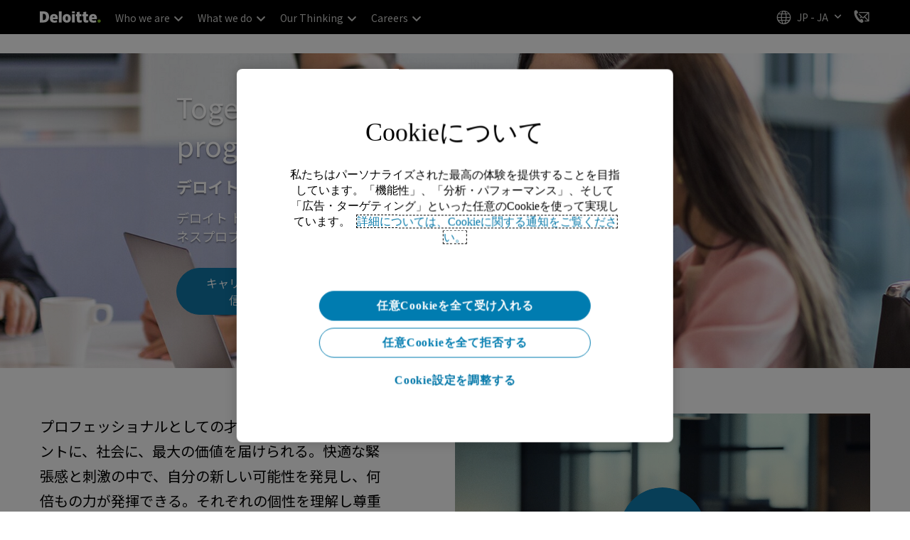

--- FILE ---
content_type: text/css;charset=utf-8
request_url: https://www.deloitte.com/etc.clientlibs/modern/clientlibs/clientlib-components/multimedia-promo.lc-3f52a2096ad0751889f9ba7a7b12885f-lc.min.css
body_size: 3417
content:
.cmp-multimedia-promo{padding:0 14px;overflow:hidden}.cmp-multimedia-promo__container-video{overflow:hidden}.cmp-multimedia-promo__container-video[data-toggle=modal] .cmp-video__player.video-js{height:auto}.cmp-multimedia-promo__container-video .cmp-video__player{font-size:14px;background-color:#fff}.cmp-multimedia-promo__container-video .cmp-video__player .vjs-big-play-button{top:50%;left:50%;margin-left:-1em;margin-top:-1em;width:2em;height:2em;line-height:2em;border:none;border-radius:50%;font-size:3.5em;background-color:#00000080;color:#fff;position:absolute;padding:0;cursor:pointer;opacity:1;transition:border-color .4s,outline .4s,background-color .4s}.cmp-multimedia-promo__container-video .cmp-video__player .vjs-big-play-button:before{display:none}.cmp-multimedia-promo__container-video .cmp-video__player .vjs-big-play-button .vjs-icon-placeholder:before{position:absolute;top:0;width:100%;height:100%;left:5px}.cmp-multimedia-promo__container-video .cmp-video__player.video-js{display:block;box-sizing:border-box;color:#fff;position:relative;padding:0;font-size:10px}.cmp-multimedia-promo__container-video .cmp-video__player.video-js .button{background:0 0;border:none;color:inherit;display:inline-block;font-size:inherit;line-height:inherit;text-transform:none;text-decoration:none;transition:none;-webkit-appearance:none;-moz-appearance:none;appearance:none}.cmp-multimedia-promo__container-video .cmp-video__container-video{margin:0 0 20px}.cmp-multimedia-promo__container-video .cmp-video__player .vjs-big-play-button{background-color:#007cb0!important}.cmp-multimedia-promo__container-video .cmp-video__player .vjs-big-play-button .vjs-icon-placeholder{font-size:1em}.cmp-multimedia-promo__container-text .cmp-title{font-size:.834em}.cmp-multimedia-promo__container-text .cmp-text{margin-bottom:4px!important;padding:0}.cmp-multimedia-promo__container-text .cmp-text p{line-height:20px!important}.cmp-multimedia-promo__link a{color:#000;cursor:pointer}.cmp-multimedia-promo__link a:hover{color:#000000b3}.cmp-multimedia-promo-modal-title{display:none}.cmp-multimedia-promo [class^=dynamicmedia] .vjs-subs-caps-button,.cmp-multimedia-promo [class*=" dynamicmedia"] .vjs-subs-caps-button{display:none!important}:focus span:is(.cmp-multimedia-promo__container-video .video-js span){outline:none}.cmp-multimedia-promo.cmp-multimedia-promo--podcast .cmp-multimedia-promo__content .title-v2{font-size:1.25em;font-weight:var(--font-weight-bold);line-height:32px}.cmp-multimedia-promo.cmp-multimedia-promo--podcast .cmp-multimedia-promo__content .subtitle-v2{font-size:1.125em}.cmp-multimedia-promo.cmp-multimedia-promo--podcast .cmp-multimedia-promo__content .cmp-text__regular{font-size:1em;margin-top:0;margin-bottom:4px}.cmp-multimedia-promo.cmp-multimedia-promo--podcast .cmp-multimedia-promo__content .cmp-multimedia-promo__publish-date{font-size:1em}.cmp-multimedia-promo.cmp-multimedia-promo--podcast .cmp-multimedia-promo__content .cmp-multimedia-promo__link{line-height:24px;font-size:1em;font-weight:700;margin-top:4px}.cmp-multimedia-promo.cmp-multimedia-promo--podcast .cmp-multimedia-promo__content .cmp-multimedia-promo__link a{color:#000}.cmp-multimedia-promo.cmp-multimedia-promo--podcast .cmp-multimedia-promo__player{margin-top:20px}.cmp-multimedia-promo.cmp-multimedia-promo--podcast .cmp-multimedia-promo__player .video-js{width:100%;height:60px;background-color:transparent;overflow:hidden}.cmp-multimedia-promo.cmp-multimedia-promo--podcast .cmp-multimedia-promo__player .video-js .vjs-big-play-button,.cmp-multimedia-promo.cmp-multimedia-promo--podcast .cmp-multimedia-promo__player .video-js .vjs-big-play-state,.cmp-multimedia-promo.cmp-multimedia-promo--podcast .cmp-multimedia-promo__player .video-js .vjs-control-bar{color:#000;background-color:#e7e9e8;height:60px;border-radius:8px;padding-top:4px}.cmp-multimedia-promo.cmp-multimedia-promo--podcast .cmp-multimedia-promo__player .video-js .vjs-current-time,.cmp-multimedia-promo.cmp-multimedia-promo--podcast .cmp-multimedia-promo__player .video-js .vjs-no-flex .vjs-current-time,.cmp-multimedia-promo.cmp-multimedia-promo--podcast .cmp-multimedia-promo__player .video-js .vjs-time-divider,.cmp-multimedia-promo.cmp-multimedia-promo--podcast .cmp-multimedia-promo__player .video-js .vjs-duration,.cmp-multimedia-promo.cmp-multimedia-promo--podcast .cmp-multimedia-promo__player .video-js .vjs-no-flex .vjs-duration{display:block}.cmp-multimedia-promo.cmp-multimedia-promo--podcast .cmp-multimedia-promo__player .video-js .vjs-volume-panel{order:1}.cmp-multimedia-promo.cmp-multimedia-promo--podcast .cmp-multimedia-promo__player .video-js .vjs-picture-in-picture-control,.cmp-multimedia-promo.cmp-multimedia-promo--podcast .cmp-multimedia-promo__player .video-js .vjs-remaining-time,.cmp-multimedia-promo.cmp-multimedia-promo--podcast .cmp-multimedia-promo__player .video-js .vjs-progress-control .vjs-mouse-display,.cmp-multimedia-promo.cmp-multimedia-promo--podcast .cmp-multimedia-promo__player .video-js .vjs-play-progress .vjs-time-tooltip,.cmp-multimedia-promo.cmp-multimedia-promo--podcast .cmp-multimedia-promo__player .video-js .vjs-loading-spinner,.cmp-multimedia-promo.cmp-multimedia-promo--podcast .cmp-multimedia-promo__player .video-js .vjs-text-track-display,.cmp-multimedia-promo.cmp-multimedia-promo--podcast .cmp-multimedia-promo__player .video-js .vjs-dock-text,.cmp-multimedia-promo.cmp-multimedia-promo--podcast .cmp-multimedia-promo__player .video-js .vjs-dock-shelf,.cmp-multimedia-promo.cmp-multimedia-promo--podcast .cmp-multimedia-promo__player .video-js .vjs-big-play-button,.cmp-multimedia-promo.cmp-multimedia-promo--podcast .cmp-multimedia-promo__player .video-js .vjs-poster{display:none}.cmp-multimedia-promo.cmp-multimedia-promo--podcast .cmp-multimedia-promo__player .video-js .vjs-current-time,.cmp-multimedia-promo.cmp-multimedia-promo--podcast .cmp-multimedia-promo__player .video-js .vjs-time-divider,.cmp-multimedia-promo.cmp-multimedia-promo--podcast .cmp-multimedia-promo__player .video-js .vjs-duration{position:absolute;height:auto;top:25px}.cmp-multimedia-promo.cmp-multimedia-promo--podcast .cmp-multimedia-promo__player .video-js .vjs-current-time{left:50px}.cmp-multimedia-promo.cmp-multimedia-promo--podcast .cmp-multimedia-promo__player .video-js .vjs-time-divider{left:82px}.cmp-multimedia-promo.cmp-multimedia-promo--podcast .cmp-multimedia-promo__player .video-js .vjs-duration{left:90px}.cmp-multimedia-promo.cmp-multimedia-promo--podcast .cmp-multimedia-promo__player .video-js .vjs-progress-control{align-items:flex-start;margin-top:16px;height:auto}.cmp-multimedia-promo.cmp-multimedia-promo--podcast .cmp-multimedia-promo__player .video-js .vjs-play-progress:before{content:""}.cmp-multimedia-promo.cmp-multimedia-promo--podcast .cmp-multimedia-promo__player .video-js .vjs-play-progress .vjs-slider-bar{background-color:#86bc25}.cmp-multimedia-promo.cmp-multimedia-promo--podcast .cmp-multimedia-promo__player .video-js .vjs-progress-holder.vjs-slider.vjs-slider-horizontal{background:#a7a8aa}.cmp-multimedia-promo.cmp-multimedia-promo--podcast .cmp-multimedia-promo__player .video-js .vjs-load-progress,.cmp-multimedia-promo.cmp-multimedia-promo--podcast .cmp-multimedia-promo__player .video-js .vjs-load-progress div{background:none}.cmp-multimedia-promo.cmp-multimedia-promo--podcast .cmp-multimedia-promo__player .video-js .vjs-control-bar:before{display:block;width:98px;height:40px;margin:4px 0 4px 12px;content:" ";background:url(../../../../content/dam/shared/icons/misc/multimedia-podcast.svg) no-repeat}.cmp-multimedia-promo.cmp-multimedia-promo--podcast .cmp-multimedia-promo__player .video-js .vjs-duration.vjs-time-control.vjs-control,.cmp-multimedia-promo.cmp-multimedia-promo--podcast .cmp-multimedia-promo__player .video-js .vjs-time-control.vjs-time-divider,.cmp-multimedia-promo.cmp-multimedia-promo--podcast .cmp-multimedia-promo__player .video-js .vjs-current-time.vjs-time-control.vjs-control{font-size:1em;line-height:36px;color:#75787b;font-weight:700}.cmp-multimedia-promo.cmp-multimedia-promo--podcast .cmp-multimedia-promo__player .video-js .vjs-duration.vjs-time-control.vjs-control{left:205px}.cmp-multimedia-promo.cmp-multimedia-promo--podcast .cmp-multimedia-promo__player .video-js .vjs-time-control.vjs-time-divider{left:196px}.cmp-multimedia-promo.cmp-multimedia-promo--podcast .cmp-multimedia-promo__player .video-js .vjs-current-time.vjs-time-control.vjs-control{left:166px}.cmp-multimedia-promo.cmp-multimedia-promo--podcast .cmp-multimedia-promo__player .video-js .vjs-tech{display:none}.cmp-multimedia-promo.cmp-multimedia-promo--podcast .cmp-multimedia-promo__player .video-js.vjs-has-started.vjs-user-inactive.vjs-playing .vjs-control-bar{visibility:visible;opacity:1}.cmp-multimedia-promo-v3 :focus .title-v2 h1,.cmp-multimedia-promo-v3 :focus .title-v2 h2,.cmp-multimedia-promo-v3 :focus .title-v2 h3,.cmp-multimedia-promo-v3 :focus .title-v2 h4,.cmp-multimedia-promo-v3 :focus .title-v2 h5,.cmp-multimedia-promo-v3 :focus .title-v2 h6{outline:.5px dotted #75787b!important}.cmp-multimedia-promo-v3 .cmp-co-branding{margin-bottom:16px}.cmp-multimedia-promo-v3 a .cmp-multimedia-promo__container-text .cmp-title{color:#000}.cmp-multimedia-promo-v3 .cmp-multimedia-promo__container-video{padding-top:0!important}.cmp-multimedia-promo-v3 .cmp-multimedia-promo__container-video .vjs-big-play-button{width:auto;height:auto;transform:translate(-50%,-50%);margin-left:0;margin-top:0}.cmp-multimedia-promo-v3 .cmp-multimedia-promo__container-video .vjs-big-play-button:hover:after{background-image:url(../../../../etc.clientlibs/modern/clientlibs/clientlib-site/resources/images/brightcove_play--hover.svg)}.cmp-multimedia-promo-v3 .cmp-multimedia-promo__container-video .vjs-big-play-button:before{content:none}.cmp-multimedia-promo-v3 .cmp-multimedia-promo__container-video .vjs-big-play-button:after{content:"";width:100%;height:100%;border:0;top:0;left:0;background-image:url(../../../../etc.clientlibs/modern/clientlibs/clientlib-site/resources/images/brightcove_play.svg);background-size:contain;display:block;position:static;background-repeat:no-repeat}.cmp-multimedia-promo-v3 .cmp-multimedia-promo__container-video .vjs-big-play-button .vjs-icon-placeholder{display:none}.cmp-multimedia-promo-v3 .cmp-multimedia-promo__container-video .vjs-big-play-button .vjs-icon-placeholder:before{content:none}.cmp-multimedia-promo-v3 .cmp-multimedia-promo__container-video .vjs-play-progress:before,.cmp-multimedia-promo-v3 .cmp-multimedia-promo__container-video .vjs-slider-horizontal .vjs-volume-level:before{top:0!important}.cmp-multimedia-promo-v3--video-inline .cmp-multimedia-promo__container-video{aspect-ratio:16 / 9;width:100%;height:auto}.cmp-multimedia-promo-v3 .cookie-fallback-inline{overflow:visible!important}@media screen and (max-width:767px){.cmp-multimedia-promo-v3 .cookie-fallback-inline{overflow:auto!important}}.cmp-multimedia-promo-v3 .cookie-fallback-inline .cmp-image__image{height:10vh!important}.cmp-multimedia-promo-v3 .cmp-title .dot-ellipsis{display:-webkit-box}.cmp-multimedia-promo .modal-body .cmp-multimedia-promo__container-video .vjs-big-play-button{width:2em!important;height:2em!important}.cmp-multimedia-promo .modal-body .cmp-multimedia-promo__container-video .vjs-big-play-button .vjs-icon-placeholder{display:block!important}.modal-body .cmp-multimedia-promo__container-video .vjs-poster img{max-width:100%}.cmp-multimedia-promo.cmp-multimedia-promo--podcast-featured-libsyn{padding:16px}.cmp-multimedia-promo.cmp-multimedia-promo--podcast-featured-libsyn .cmp-multimedia-promo__type span{font-size:.875em;color:#fff;background:#000;padding:3px 10px;display:inline-block}.cmp-multimedia-promo.cmp-multimedia-promo--podcast-featured-libsyn .cmp-multimedia-promo__container{padding:0}.cmp-multimedia-promo.cmp-multimedia-promo--podcast-featured-libsyn .cmp-multimedia-promo__content{max-width:100%}.cmp-multimedia-promo.cmp-multimedia-promo--podcast-featured-libsyn .cmp-multimedia-promo__content-text .cmp-title{font-weight:400;line-height:1.375;margin-bottom:0}.cmp-multimedia-promo.cmp-multimedia-promo--podcast-featured-libsyn .cmp-multimedia-promo__content-text .cmp-title.dot-ellipsis{display:-webkit-box;-webkit-line-clamp:3;-webkit-box-orient:vertical;overflow:hidden}@media screen and (max-width:767px){.cmp-multimedia-promo.cmp-multimedia-promo--podcast-featured-libsyn .cmp-multimedia-promo__content-text .cmp-title{font-size:1.125em}}.cmp-multimedia-promo.cmp-multimedia-promo--podcast-featured-libsyn .cmp-multimedia-promo__content-text .cmp-text{color:#63666a;font-size:.875em;line-height:1.3571em}.cmp-multimedia-promo.cmp-multimedia-promo--podcast-featured-libsyn .cmp-multimedia-promo__content-text .cmp-text.dot-ellipsis{display:-webkit-box;-webkit-line-clamp:3;-webkit-box-orient:vertical;overflow:hidden}.cmp-multimedia-promo.cmp-multimedia-promo--podcast-featured-libsyn .cmp-multimedia-promo__content-type__watch-time{display:flex;align-items:center;font-size:.875em;color:#53565a}.cmp-multimedia-promo.cmp-multimedia-promo--podcast-featured-libsyn .cmp-multimedia-promo__content-type{color:#000;font-weight:var(--font-weight-bold)}.cmp-multimedia-promo.cmp-multimedia-promo--podcast-featured-libsyn .cmp-multimedia-promo-divider{height:12px;margin:0 8px;border-left:1px solid}.cmp-multimedia-promo.cmp-multimedia-promo--podcast-featured-libsyn .cmp-multimedia-promo__image{margin-top:16px}.cmp-multimedia-promo.cmp-multimedia-promo--podcast-featured-libsyn .cmp-multimedia-promo__image .cmp-image{max-width:100%;height:auto}.cmp-multimedia-promo.cmp-multimedia-promo--podcast-featured-libsyn .cmp-multimedia-promo__image img{width:100%;border-radius:8px}.cmp-multimedia-promo.cmp-multimedia-promo--podcast-featured-libsyn img{max-width:100%;height:auto}.cmp-multimedia-promo.cmp-multimedia-promo--podcast-featured-libsyn:has(.cmp-multimedia-promo__content-type__watch-time) .cmp-multimedia-promo__content-text .cmp-title{color:#63666a}.cmp-multimedia-promo.cmp-multimedia-promo--podcast-featured-libsyn:has(.cmp-multimedia-promo__content-type__watch-time) .cmp-multimedia-promo__content-text .cmp-text{color:#63666a;font-size:.875em;line-height:1.3571em;margin:16px 0 32px!important}.cmp-multimedia-promo.cmp-multimedia-promo--podcast-featured-libsyn:has(.cmp-multimedia-promo__content-type__watch-time) .cmp-multimedia-promo__image{margin-top:16px}.cmp-multimedia-promo.cmp-multimedia-promo--podcast-featured-libsyn:has(.cmp-multimedia-promo__content-type__watch-time) .cmp-multimedia-promo__libsyn-player{margin-top:16px}.cmp-multimedia-promo.cmp-multimedia-promo--podcast-featured-libsyn a:hover .cmp-multimedia-promo__content-text .cmp-title{text-decoration:underline}.cmp-multimedia-promo.cmp-multimedia-promo--podcast-featured-libsyn a[target=_blank]{position:relative}.cmp-multimedia-promo.cmp-multimedia-promo--podcast-featured-libsyn a[target=_blank]:before{content:"\f08e";font-family:Dcom-EDE!important;font-style:normal!important;font-weight:400!important;font-variant:normal!important;font-size:1em;color:#000;position:absolute;top:0;right:0}.cmp-multimedia-promo .screen-ready{border:0;clip:rect(0 0 0 0);height:1px;overflow:hidden;padding:0;position:absolute;width:1px}.cmp-multimedia-promo__libsyn-player{display:flex;align-items:center;gap:16px}.cmp-multimedia-promo__libsyn-player__play-btn{display:flex;background-repeat:no-repeat;background-image:url(../../../../etc.clientlibs/modern/clientlibs/clientlib-site/resources/icons/play-button.svg)!important;background-color:transparent!important;width:48px;aspect-ratio:1;border:0;background-size:48px!important;cursor:pointer}.cmp-multimedia-promo__libsyn-player__play-btn:hover{opacity:.8;background-color:transparent!important}.paused .cmp-multimedia-promo__libsyn-player__play-btn{background-image:url(../../../../etc.clientlibs/modern/clientlibs/clientlib-site/resources/icons/pause-button.svg)!important}.cmp-multimedia-promo__libsyn-player__play-btn__control-text{border:0;clip:rect(0 0 0 0);height:1px;overflow:hidden;padding:0;position:absolute;width:1px}.cmp-multimedia-promo__libsyn-player__controls{display:flex;flex-direction:column;align-items:flex-start;justify-content:center;flex:1;position:relative;gap:4px}.cmp-multimedia-promo__libsyn-player__seek-slider{width:100%;padding:0;margin:0;box-sizing:border-box;-webkit-appearance:none;-moz-appearance:none;appearance:none;overflow:hidden;border-radius:6px}.cmp-multimedia-promo__libsyn-player__seek-slider:before{position:absolute;content:"";width:var(--seek-before-width);height:9px;cursor:pointer;border-radius:5px;min-width:0;max-width:100%;background-color:#005587}.cmp-multimedia-promo__libsyn-player__seek-slider::-webkit-slider-container{background-color:#d0d0ce;border-radius:6px;height:9px;box-sizing:content-box}.cmp-multimedia-promo__libsyn-player__seek-slider::-webkit-slider-runnable-track,.cmp-multimedia-promo__libsyn-player__seek-slider::-moz-range-track{background-color:#d0d0ce;border-radius:6px;height:9px}.cmp-multimedia-promo__libsyn-player__seek-slider::-webkit-slider-thumb{transform:translate(-3px);position:relative;-webkit-appearance:none;box-sizing:content-box;width:14px;height:9px;margin:0;border-radius:6px;background:#005587;cursor:pointer;opacity:0}.cmp-multimedia-promo__libsyn-player__seek-slider::-moz-range-thumb{position:relative;-moz-appearance:none;box-sizing:content-box;width:14px;height:9px;margin:0;border-radius:6px;background:#005587;cursor:pointer;border:none;opacity:0}.cmp-multimedia-promo__libsyn-player__seek-slider::-moz-range-progress{background-color:#005587;border-radius:6px;height:9px}.cmp-multimedia-promo__libsyn-player__seek-slider:active::-moz-range-thumb,.cmp-multimedia-promo__libsyn-player__seek-slider:active::-webkit-slider-thumb{background-color:#005587}.cmp-multimedia-promo__libsyn-player__time{display:flex;align-items:center;font-size:14px;color:#53565a}.cmp-multimedia-promo__libsyn-player__seperator{margin:0 4px}.cmp-multimedia-promo__libsyn-player__mute-btn{background-repeat:no-repeat;background-image:url(../../../../etc.clientlibs/modern/clientlibs/clientlib-site/resources/icons/volume.svg)!important;background-color:transparent!important;background-size:44px!important;width:44px;aspect-ratio:1;border:0;cursor:pointer}.muted .cmp-multimedia-promo__libsyn-player__mute-btn{background-image:url(../../../../etc.clientlibs/modern/clientlibs/clientlib-site/resources/icons/mute.svg)!important;background-color:transparent!important}.cmp-multimedia-promo__libsyn-player__mute-btn__control-text{border:0;clip:rect(0 0 0 0);height:1px;overflow:hidden;padding:0;position:absolute;width:1px}.cmp-multimedia-promo__libsyn-player audio{display:none}.cmp-multimedia-promo__featured-secondary,.cmp-multimedia-promo__featured-primary{padding:16px!important}.cmp-multimedia-promo__featured-secondary .cmp-multimedia-promo__type,.cmp-multimedia-promo__featured-primary .cmp-multimedia-promo__type{margin-bottom:8px}.cmp-multimedia-promo__featured-secondary .cmp-multimedia-promo__type span,.cmp-multimedia-promo__featured-primary .cmp-multimedia-promo__type span{font-size:.875em;color:#fff;background:#000;padding:3px 10px;display:inline-block}.cmp-multimedia-promo__featured-secondary .cmp-multimedia-promo__container-text .cmp-title,.cmp-multimedia-promo__featured-primary .cmp-multimedia-promo__container-text .cmp-title{font-weight:400;line-height:1.375;margin-bottom:0}.cmp-multimedia-promo__featured-secondary .cmp-multimedia-promo__container-text .cmp-title.dot-ellipsis,.cmp-multimedia-promo__featured-primary .cmp-multimedia-promo__container-text .cmp-title.dot-ellipsis{display:-webkit-box;-webkit-line-clamp:3;-webkit-box-orient:vertical;overflow:hidden}@media screen and (max-width:767px){.cmp-multimedia-promo__featured-secondary .cmp-multimedia-promo__container-text .cmp-title,.cmp-multimedia-promo__featured-primary .cmp-multimedia-promo__container-text .cmp-title{font-size:1.125em}}.cmp-multimedia-promo__featured-secondary .cmp-multimedia-promo__container-text .cmp-text,.cmp-multimedia-promo__featured-primary .cmp-multimedia-promo__container-text .cmp-text{color:#63666a;font-size:.875em;line-height:1.3571em;margin:16px 0 40px!important}.cmp-multimedia-promo__featured-secondary .cmp-multimedia-promo__container-text .cmp-text.dot-ellipsis,.cmp-multimedia-promo__featured-primary .cmp-multimedia-promo__container-text .cmp-text.dot-ellipsis{display:-webkit-box;-webkit-line-clamp:3;-webkit-box-orient:vertical;overflow:hidden}.cmp-multimedia-promo__featured-secondary .cmp-multimedia-promo__content-type__watch-time,.cmp-multimedia-promo__featured-primary .cmp-multimedia-promo__content-type__watch-time{display:flex;align-items:center;font-size:.875em;color:#63666a}.cmp-multimedia-promo__featured-secondary .cmp-multimedia-promo__content-type,.cmp-multimedia-promo__featured-primary .cmp-multimedia-promo__content-type{color:#000;font-weight:var(--font-weight-bold)}.cmp-multimedia-promo__featured-secondary .cmp-multimedia-promo-divider,.cmp-multimedia-promo__featured-primary .cmp-multimedia-promo-divider{height:12px;margin:0 8px;border-left:1px solid}.cmp-multimedia-promo__featured-secondary .cmp-multimedia-promo__container-video .cmp-video__player,.cmp-multimedia-promo__featured-primary .cmp-multimedia-promo__container-video .cmp-video__player{width:100%;height:100%!important}.cmp-multimedia-promo__featured-secondary .cmp-multimedia-promo__container-video.video-square,.cmp-multimedia-promo__featured-primary .cmp-multimedia-promo__container-video.video-square{aspect-ratio:1 / 1}.cmp-multimedia-promo__featured-secondary .cmp-multimedia-promo__container-video.video-custom,.cmp-multimedia-promo__featured-primary .cmp-multimedia-promo__container-video.video-custom{aspect-ratio:1.6 / 1}.cmp-multimedia-promo__featured-secondary .cmp-multimedia-promo__container-video.video-custom img,.cmp-multimedia-promo__featured-primary .cmp-multimedia-promo__container-video.video-custom img{object-fit:cover;height:100%;width:100%;border-radius:8px}.cmp-multimedia-promo__featured-secondary .cmp-multimedia-promo__container-video .vjs-big-play-button,.cmp-multimedia-promo__featured-primary .cmp-multimedia-promo__container-video .vjs-big-play-button{background:#007cb0!important;box-shadow:0 3px 6px #00000029;width:16%;height:25%;background-color:transparent!important}.cmp-multimedia-promo__featured-secondary .cmp-multimedia-promo__container-video .vjs-big-play-button .vjs-icon-placeholder:before,.cmp-multimedia-promo__featured-primary .cmp-multimedia-promo__container-video .vjs-big-play-button .vjs-icon-placeholder:before{content:"\e920";font-family:Dcom-EDE;left:3px}.cmp-multimedia-promo__featured-secondary .cmp-multimedia-promo__container-video .vjs-poster,.cmp-multimedia-promo__featured-primary .cmp-multimedia-promo__container-video .vjs-poster{background-size:cover}.cmp-multimedia-promo__featured-secondary .cmp-multimedia-promo__container-video .vjs-dock-text,.cmp-multimedia-promo__featured-primary .cmp-multimedia-promo__container-video .vjs-dock-text,.cmp-multimedia-promo__featured-secondary .cmp-multimedia-promo__container-video .vjs-control-text,.cmp-multimedia-promo__featured-primary .cmp-multimedia-promo__container-video .vjs-control-text{display:none}@media screen and (max-width:767px){.cmp-multimedia-promo__featured-secondary{padding:0 24px!important}}.cmp-multimedia-promo__featured-secondary .cmp-multimedia-promo__container-video{margin-bottom:16px}.cmp-multimedia-promo__featured-secondary .cmp-multimedia-promo__container-text .cmp-title{font-size:1.25em}.cmp-multimedia-promo__featured-secondary .cmp-multimedia-promo__container-text .cmp-text{margin:16px 0 24px!important;line-height:24px;color:#000}.cmp-multimedia-promo__featured-secondary .cmp-multimedia-promo__container-text .cmp-text__regular{max-height:none}.cmp-multimedia-promo__featured-secondary .cmp-multimedia-promo__container-text .cmp-text__regular.dot-ellipsis{-webkit-line-clamp:4}.cmp-multimedia-promo__featured-secondary .cmp-multimedia-promo__container-text a{margin:0 0 12px;display:inline-block;font-weight:var(--font-weight-bold);color:#007cb0;position:relative;text-decoration:none!important;z-index:1}.cmp-multimedia-promo__featured-secondary .cmp-multimedia-promo__container-text a:before{content:"";position:absolute;bottom:1px;left:0;width:0;transition:width .3s ease,opacity .3s ease;border-bottom:1px solid currentColor;display:flex;opacity:0;z-index:-1}.cmp-multimedia-promo__featured-secondary .cmp-multimedia-promo__container-text a:active,.cmp-multimedia-promo__featured-secondary .cmp-multimedia-promo__container-text a:hover:before{width:100%;opacity:1}.cmp-multimedia-promo__featured-secondary .cmp-multimedia-promo__container-text a:after{content:"\e836";font-family:Dcom-EDE!important;font-style:normal!important;font-weight:400!important;font-variant:normal!important;font-size:1em;color:#007cb0;margin-left:8px}.cmp-multimedia-promo__featured-secondary .cmp-multimedia-promo__container-text a:hover,.cmp-multimedia-promo__featured-secondary a:hover .cmp-multimedia-promo__container-text .cmp-title{text-decoration:underline}.cmp-multimedia-promo__featured-primary .cmp-multimedia-promo__container-text .cmp-title{font-size:1.25em}.cmp-multimedia-promo__featured-primary .cmp-multimedia-promo__container-text:hover .cmp-title{text-decoration:underline}.cmp-multimedia-promo__featured-primary:has(.cmp-multimedia-promo__content-type__watch-time) .cmp-multimedia-promo__container-text .cmp-text{color:#63666a;font-size:.875em;line-height:1.3571em;margin:16px 0 32px!important}.cmp-multimedia-promo__featured-primary:has(.cmp-multimedia-promo__container-video:hover) .cmp-multimedia-promo__container-text .cmp-title{text-decoration:none}.cmp-multimedia-promo__featured-primary a:hover .cmp-multimedia-promo__container-text .cmp-title{text-decoration:underline}.cmp-multimedia-promo__featured-primary a[target=_blank]{position:relative}.cmp-multimedia-promo__featured-primary a[target=_blank]:before{content:"\f08e";font-family:Dcom-EDE!important;font-style:normal!important;font-weight:400!important;font-variant:normal!important;font-size:1em;color:#000;position:absolute;top:0;right:0}@media screen and (max-width:1023px){.cmp-multimedia-promo__featured-primary a.cmp-promo-tracking{display:block}}.slider-with-mmp-secondary .cmp-slider__controls{margin-left:24px!important;margin-right:8px!important}.cmp-multimedia-promo.cmp-multimedia-promo--podcast-featured{padding:20px}.cmp-multimedia-promo.cmp-multimedia-promo--podcast-featured .cmp-multimedia-promo__type{margin-bottom:8px}.cmp-multimedia-promo.cmp-multimedia-promo--podcast-featured .cmp-multimedia-promo__type span{font-size:.875em;color:#fff;background:#000;padding:3px 10px;display:inline-block}.cmp-multimedia-promo.cmp-multimedia-promo--podcast-featured .cmp-multimedia-promo__container{padding:0}.cmp-multimedia-promo.cmp-multimedia-promo--podcast-featured .cmp-multimedia-promo__content{max-width:100%}.cmp-multimedia-promo.cmp-multimedia-promo--podcast-featured .cmp-multimedia-promo__content-text .title-v2{font-size:1.5em;font-weight:400;line-height:1.375;margin-bottom:0}.cmp-multimedia-promo.cmp-multimedia-promo--podcast-featured .cmp-multimedia-promo__content-text .title-v2.dot-ellipsis{display:-webkit-box;-webkit-line-clamp:3;-webkit-box-orient:vertical;overflow:hidden}@media screen and (max-width:767px){.cmp-multimedia-promo.cmp-multimedia-promo--podcast-featured .cmp-multimedia-promo__content-text .title-v2{font-size:1.125em}}.cmp-multimedia-promo.cmp-multimedia-promo--podcast-featured .cmp-multimedia-promo__content-text .cmp-text{color:#53565a;font-size:1em;line-height:1.375em;margin:16px 0 40px!important}.cmp-multimedia-promo.cmp-multimedia-promo--podcast-featured .cmp-multimedia-promo__content-text .cmp-text.dot-ellipsis{display:-webkit-box;-webkit-line-clamp:3;-webkit-box-orient:vertical;overflow:hidden}.cmp-multimedia-promo.cmp-multimedia-promo--podcast-featured .cmp-multimedia-promo__content-type__watch-time{display:flex;align-items:center;font-size:.875em;color:#53565a}.cmp-multimedia-promo.cmp-multimedia-promo--podcast-featured .cmp-multimedia-promo__content-type{color:#000;font-weight:var(--font-weight-bold)}.cmp-multimedia-promo.cmp-multimedia-promo--podcast-featured .cmp-multimedia-promo-divider{height:12px;margin:0 8px;border-left:1px solid}.cmp-multimedia-promo.cmp-multimedia-promo--podcast-featured .cmp-multimedia-promo__image{margin-top:24px}.cmp-multimedia-promo.cmp-multimedia-promo--podcast-featured .cmp-multimedia-promo__image .cmp-image{max-width:100%;height:auto}.cmp-multimedia-promo.cmp-multimedia-promo--podcast-featured .cmp-multimedia-promo__image img{width:100%}.cmp-multimedia-promo.cmp-multimedia-promo--podcast-featured .vjs-control-bar{background:transparent!important;border-radius:0!important;padding:0!important}.cmp-multimedia-promo.cmp-multimedia-promo--podcast-featured .vjs-control-bar:before{display:none!important}.cmp-multimedia-promo.cmp-multimedia-promo--podcast-featured .vjs-mute-control{width:48px;height:48px;line-height:48px}.cmp-multimedia-promo.cmp-multimedia-promo--podcast-featured .vjs-mute-control .vjs-icon-placeholder:before{line-height:48px}.cmp-multimedia-promo.cmp-multimedia-promo--podcast-featured .vjs-progress-control{margin-top:22px!important}.cmp-multimedia-promo.cmp-multimedia-promo--podcast-featured .vjs-current-time,.cmp-multimedia-promo.cmp-multimedia-promo--podcast-featured .vjs-time-divider,.cmp-multimedia-promo.cmp-multimedia-promo--podcast-featured .vjs-duration{font-family:Open Sans,Verdana,Helvetica,sans-serif;font-size:.875em;font-weight:400!important}.cmp-multimedia-promo.cmp-multimedia-promo--podcast-featured .vjs-current-time{left:57px!important;padding:0!important}.cmp-multimedia-promo.cmp-multimedia-promo--podcast-featured .vjs-time-divider{left:85px!important}.cmp-multimedia-promo.cmp-multimedia-promo--podcast-featured .vjs-duration{left:105px!important}.cmp-multimedia-promo.cmp-multimedia-promo--podcast-featured .vjs-volume-panel{align-items:center;width:48px;height:48px}.cmp-multimedia-promo.cmp-multimedia-promo--podcast-featured .vjs-slider-horizontal{background:#d0d0ce!important}.cmp-multimedia-promo.cmp-multimedia-promo--podcast-featured .vjs-play-control{width:48px;height:48px;line-height:48px;border:none;border-radius:50%;font-size:1em;background-color:#007cb0;color:#fff;padding:0;cursor:pointer;opacity:1;transition:border-color .4s,outline .4s,background-color .4s;position:relative}.cmp-multimedia-promo.cmp-multimedia-promo--podcast-featured .vjs-play-control:focus{background-color:#007cb0}.cmp-multimedia-promo.cmp-multimedia-promo--podcast-featured .vjs-play-control .vjs-icon-placeholder:before{content:"\e920"!important;font-family:Dcom-EDE;padding-left:3px;position:absolute;width:100%;text-align:center;height:auto;top:50%;transform:translateY(-50%)}.cmp-multimedia-promo.cmp-multimedia-promo--podcast-featured .vjs-play-control.vjs-playing .vjs-icon-placeholder:before{content:"\f04c"!important;padding-left:3px}.cmp-multimedia-promo.cmp-multimedia-promo--podcast-featured img{max-width:100%;height:auto}a.icon-email,.social-connections a.icon-email{border-color:#00a3e0;color:#00a3e0}a.icon-email:hover,.social-connections a.icon-email:hover{background:#00a3e0;color:#fff}a.icon-phone-o,.social-connections a.icon-phone-o{border-color:#0097a9;color:#0097a9}a.icon-phone-o:hover,.social-connections a.icon-phone-o:hover{background:#0097a9;color:#fff}.boldHoverNoWidthChange{font-weight:400!important;-webkit-text-stroke-width:.55px;-webkit-text-stroke-color:currentColor}@media screen and (min-width:768px) and (max-width:1023px){.cmp-multimedia-promo .cmp-video__player{max-width:100%}.cmp-multimedia-promo .cmp-multimedia-promo-modal-container .modal-dialog{min-width:550px}.cmp-multimedia-promo .cmp-multimedia-promo-modal-container .modal iframe{min-width:545px}}


--- FILE ---
content_type: text/javascript;charset=UTF-8
request_url: https://media.deloitte.com/is/image/deloitte/careers-top-promo-01?$Responsive$&fmt=webp&fit=stretch,1&req=set,json&id=354479376&handler=s7RIJSONResponse
body_size: 229
content:
/*jsonp*/s7RIJSONResponse({"set":{"pv":"1.0","type":"img","n":"deloitte/careers-top-promo-01","relation":[{"n":"deloitte/careers-top-promo-01:1200-x-627","type":"IS","userdata":{"SmartCropType":"Banner","SmartCropWidth":"1200.0","SmartCropRect":"0.0,0.11,1.0,0.5228571428571429,1200,627","SmartCropDef":"1200-x-627","SmartCropHeight":"627.0"}},{"n":"deloitte/careers-top-promo-01:1920-x-624","type":"IS","userdata":{"SmartCropType":"Banner","SmartCropWidth":"1920.0","SmartCropRect":"0.0,0.19285714285714287,1.0,0.32285714285714284,1920,624","SmartCropDef":"1920-x-624","SmartCropHeight":"624.0"}},{"n":"deloitte/careers-top-promo-01:1920-x-880","type":"IS","userdata":{"SmartCropType":"Banner","SmartCropWidth":"1920.0","SmartCropRect":"0.0,0.17285714285714285,1.0,0.4585714285714286,1920,880","SmartCropDef":"1920-x-880","SmartCropHeight":"880.0"}},{"n":"deloitte/careers-top-promo-01:300-x-300","type":"IS","userdata":{"SmartCropType":"Banner","SmartCropWidth":"300.0","SmartCropRect":"0.0,0.0,1.0,1.0,300,300","SmartCropDef":"300-x-300","SmartCropHeight":"300.0"}},{"n":"deloitte/careers-top-promo-01:425-x-425","type":"IS","userdata":{"SmartCropType":"Banner","SmartCropWidth":"425.0","SmartCropRect":"0.0,0.0,1.0,1.0,425,425","SmartCropDef":"425-x-425","SmartCropHeight":"425.0"}},{"n":"deloitte/careers-top-promo-01:660-x-660","type":"IS","userdata":{"SmartCropType":"Banner","SmartCropWidth":"660.0","SmartCropRect":"0.0,0.0,1.0,1.0,660,660","SmartCropDef":"660-x-660","SmartCropHeight":"660.0"}},{"n":"deloitte/careers-top-promo-01:750-x-395","type":"IS","userdata":{"SmartCropType":"Banner","SmartCropWidth":"750.0","SmartCropRect":"0.0,0.11,1.0,0.5242857142857142,750,395","SmartCropDef":"750-x-395","SmartCropHeight":"395.0"}},{"n":"deloitte/careers-top-promo-01:768-x-880","type":"IS","userdata":{"SmartCropType":"Banner","SmartCropWidth":"768.0","SmartCropRect":"0.06285714285714286,0.0,0.8728571428571429,1.0,768,880","SmartCropDef":"768-x-880","SmartCropHeight":"880.0"}}],"item":{"relation":[{"n":"deloitte/careers-top-promo-01:1200-x-627","type":"IS","userdata":{"SmartCropType":"Banner","SmartCropWidth":"1200.0","SmartCropRect":"0.0,0.11,1.0,0.5228571428571429,1200,627","SmartCropDef":"1200-x-627","SmartCropHeight":"627.0"}},{"n":"deloitte/careers-top-promo-01:1920-x-624","type":"IS","userdata":{"SmartCropType":"Banner","SmartCropWidth":"1920.0","SmartCropRect":"0.0,0.19285714285714287,1.0,0.32285714285714284,1920,624","SmartCropDef":"1920-x-624","SmartCropHeight":"624.0"}},{"n":"deloitte/careers-top-promo-01:1920-x-880","type":"IS","userdata":{"SmartCropType":"Banner","SmartCropWidth":"1920.0","SmartCropRect":"0.0,0.17285714285714285,1.0,0.4585714285714286,1920,880","SmartCropDef":"1920-x-880","SmartCropHeight":"880.0"}},{"n":"deloitte/careers-top-promo-01:300-x-300","type":"IS","userdata":{"SmartCropType":"Banner","SmartCropWidth":"300.0","SmartCropRect":"0.0,0.0,1.0,1.0,300,300","SmartCropDef":"300-x-300","SmartCropHeight":"300.0"}},{"n":"deloitte/careers-top-promo-01:425-x-425","type":"IS","userdata":{"SmartCropType":"Banner","SmartCropWidth":"425.0","SmartCropRect":"0.0,0.0,1.0,1.0,425,425","SmartCropDef":"425-x-425","SmartCropHeight":"425.0"}},{"n":"deloitte/careers-top-promo-01:660-x-660","type":"IS","userdata":{"SmartCropType":"Banner","SmartCropWidth":"660.0","SmartCropRect":"0.0,0.0,1.0,1.0,660,660","SmartCropDef":"660-x-660","SmartCropHeight":"660.0"}},{"n":"deloitte/careers-top-promo-01:750-x-395","type":"IS","userdata":{"SmartCropType":"Banner","SmartCropWidth":"750.0","SmartCropRect":"0.0,0.11,1.0,0.5242857142857142,750,395","SmartCropDef":"750-x-395","SmartCropHeight":"395.0"}},{"n":"deloitte/careers-top-promo-01:768-x-880","type":"IS","userdata":{"SmartCropType":"Banner","SmartCropWidth":"768.0","SmartCropRect":"0.06285714285714286,0.0,0.8728571428571429,1.0,768,880","SmartCropDef":"768-x-880","SmartCropHeight":"880.0"}}],"i":{"n":"deloitte/careers-top-promo-01"},"dx":"700","dy":"700","iv":"1P_q_1"}}},"354479376");

--- FILE ---
content_type: text/javascript;charset=UTF-8
request_url: https://media.deloitte.com/is/image/deloitte/careers-top-promo-02?$Responsive$&fmt=webp&fit=stretch,1&req=set,json&id=113939247&handler=s7RIJSONResponse
body_size: 227
content:
/*jsonp*/s7RIJSONResponse({"set":{"pv":"1.0","type":"img","n":"deloitte/careers-top-promo-02","relation":[{"n":"deloitte/careers-top-promo-02:1200-x-627","type":"IS","userdata":{"SmartCropType":"Banner","SmartCropWidth":"1200.0","SmartCropRect":"0.0,0.12285714285714286,1.0,0.5228571428571429,1200,627","SmartCropDef":"1200-x-627","SmartCropHeight":"627.0"}},{"n":"deloitte/careers-top-promo-02:1920-x-624","type":"IS","userdata":{"SmartCropType":"Banner","SmartCropWidth":"1920.0","SmartCropRect":"0.0,0.22285714285714286,1.0,0.32285714285714284,1920,624","SmartCropDef":"1920-x-624","SmartCropHeight":"624.0"}},{"n":"deloitte/careers-top-promo-02:1920-x-880","type":"IS","userdata":{"SmartCropType":"Banner","SmartCropWidth":"1920.0","SmartCropRect":"0.0,0.19285714285714287,1.0,0.4585714285714286,1920,880","SmartCropDef":"1920-x-880","SmartCropHeight":"880.0"}},{"n":"deloitte/careers-top-promo-02:300-x-300","type":"IS","userdata":{"SmartCropType":"Banner","SmartCropWidth":"300.0","SmartCropRect":"0.0,0.0,1.0,1.0,300,300","SmartCropDef":"300-x-300","SmartCropHeight":"300.0"}},{"n":"deloitte/careers-top-promo-02:425-x-425","type":"IS","userdata":{"SmartCropType":"Banner","SmartCropWidth":"425.0","SmartCropRect":"0.0,0.0,1.0,1.0,425,425","SmartCropDef":"425-x-425","SmartCropHeight":"425.0"}},{"n":"deloitte/careers-top-promo-02:660-x-660","type":"IS","userdata":{"SmartCropType":"Banner","SmartCropWidth":"660.0","SmartCropRect":"0.0,0.0,1.0,1.0,660,660","SmartCropDef":"660-x-660","SmartCropHeight":"660.0"}},{"n":"deloitte/careers-top-promo-02:750-x-395","type":"IS","userdata":{"SmartCropType":"Banner","SmartCropWidth":"750.0","SmartCropRect":"0.0,0.12285714285714286,1.0,0.5271428571428571,750,395","SmartCropDef":"750-x-395","SmartCropHeight":"395.0"}},{"n":"deloitte/careers-top-promo-02:768-x-880","type":"IS","userdata":{"SmartCropType":"Banner","SmartCropWidth":"768.0","SmartCropRect":"0.04285714285714286,0.0,0.8728571428571429,1.0,768,880","SmartCropDef":"768-x-880","SmartCropHeight":"880.0"}}],"item":{"relation":[{"n":"deloitte/careers-top-promo-02:1200-x-627","type":"IS","userdata":{"SmartCropType":"Banner","SmartCropWidth":"1200.0","SmartCropRect":"0.0,0.12285714285714286,1.0,0.5228571428571429,1200,627","SmartCropDef":"1200-x-627","SmartCropHeight":"627.0"}},{"n":"deloitte/careers-top-promo-02:1920-x-624","type":"IS","userdata":{"SmartCropType":"Banner","SmartCropWidth":"1920.0","SmartCropRect":"0.0,0.22285714285714286,1.0,0.32285714285714284,1920,624","SmartCropDef":"1920-x-624","SmartCropHeight":"624.0"}},{"n":"deloitte/careers-top-promo-02:1920-x-880","type":"IS","userdata":{"SmartCropType":"Banner","SmartCropWidth":"1920.0","SmartCropRect":"0.0,0.19285714285714287,1.0,0.4585714285714286,1920,880","SmartCropDef":"1920-x-880","SmartCropHeight":"880.0"}},{"n":"deloitte/careers-top-promo-02:300-x-300","type":"IS","userdata":{"SmartCropType":"Banner","SmartCropWidth":"300.0","SmartCropRect":"0.0,0.0,1.0,1.0,300,300","SmartCropDef":"300-x-300","SmartCropHeight":"300.0"}},{"n":"deloitte/careers-top-promo-02:425-x-425","type":"IS","userdata":{"SmartCropType":"Banner","SmartCropWidth":"425.0","SmartCropRect":"0.0,0.0,1.0,1.0,425,425","SmartCropDef":"425-x-425","SmartCropHeight":"425.0"}},{"n":"deloitte/careers-top-promo-02:660-x-660","type":"IS","userdata":{"SmartCropType":"Banner","SmartCropWidth":"660.0","SmartCropRect":"0.0,0.0,1.0,1.0,660,660","SmartCropDef":"660-x-660","SmartCropHeight":"660.0"}},{"n":"deloitte/careers-top-promo-02:750-x-395","type":"IS","userdata":{"SmartCropType":"Banner","SmartCropWidth":"750.0","SmartCropRect":"0.0,0.12285714285714286,1.0,0.5271428571428571,750,395","SmartCropDef":"750-x-395","SmartCropHeight":"395.0"}},{"n":"deloitte/careers-top-promo-02:768-x-880","type":"IS","userdata":{"SmartCropType":"Banner","SmartCropWidth":"768.0","SmartCropRect":"0.04285714285714286,0.0,0.8728571428571429,1.0,768,880","SmartCropDef":"768-x-880","SmartCropHeight":"880.0"}}],"i":{"n":"deloitte/careers-top-promo-02"},"dx":"700","dy":"700","iv":"pWrqT2"}}},"113939247");

--- FILE ---
content_type: text/javascript
request_url: https://media.deloitte.com/is/image/deloitte/careers-top-icon-06-1?$Responsive$&fmt=webp&fit=stretch,1&req=props,json&scl=1&id=31507935&handler=s7RIJSONResponse
body_size: -40
content:
/*jsonp*/s7RIJSONResponse({"image.bgc":"0xffffffff","image.height":"700","image.iccEmbed":"0","image.iccProfile":"sRGB IEC61966-2.1","image.length":"0","image.mask":"1","image.pathEmbed":"0","image.pixTyp":"RGB","image.printRes":"100","image.quality":"100,0","image.type":"image/webp","image.version":"1_3sw0","image.width":"700","image.xmpEmbed":"0","metadata.version":"0g1010"},"31507935");

--- FILE ---
content_type: text/javascript;charset=UTF-8
request_url: https://media.deloitte.com/is/image/deloitte/careers-top-promo-03?$Responsive$&fmt=webp&fit=stretch,1&req=set,json&id=-126600882&handler=s7RIJSONResponse
body_size: 215
content:
/*jsonp*/s7RIJSONResponse({"set":{"pv":"1.0","type":"img","n":"deloitte/careers-top-promo-03","relation":[{"n":"deloitte/careers-top-promo-03:1200-x-627","type":"IS","userdata":{"SmartCropType":"Banner","SmartCropWidth":"1200.0","SmartCropRect":"0.0,0.24,1.0,0.5236363636363637,1200,627","SmartCropDef":"1200-x-627","SmartCropHeight":"627.0"}},{"n":"deloitte/careers-top-promo-03:1920-x-624","type":"IS","userdata":{"SmartCropType":"Banner","SmartCropWidth":"1920.0","SmartCropRect":"0.0,0.34,1.0,0.3236363636363636,1920,624","SmartCropDef":"1920-x-624","SmartCropHeight":"624.0"}},{"n":"deloitte/careers-top-promo-03:1920-x-880","type":"IS","userdata":{"SmartCropType":"Banner","SmartCropWidth":"1920.0","SmartCropRect":"0.0,0.24,1.0,0.45636363636363636,1920,880","SmartCropDef":"1920-x-880","SmartCropHeight":"880.0"}},{"n":"deloitte/careers-top-promo-03:300-x-300","type":"IS","userdata":{"SmartCropType":"Banner","SmartCropWidth":"300.0","SmartCropRect":"0.0,0.0,1.0,1.0,300,300","SmartCropDef":"300-x-300","SmartCropHeight":"300.0"}},{"n":"deloitte/careers-top-promo-03:425-x-425","type":"IS","userdata":{"SmartCropType":"Banner","SmartCropWidth":"425.0","SmartCropRect":"0.0,0.0,1.0,1.0,425,425","SmartCropDef":"425-x-425","SmartCropHeight":"425.0"}},{"n":"deloitte/careers-top-promo-03:660-x-660","type":"IS","userdata":{"SmartCropType":"Banner","SmartCropWidth":"660.0","SmartCropRect":"0.0,0.0,1.0,1.0,660,660","SmartCropDef":"660-x-660","SmartCropHeight":"660.0"}},{"n":"deloitte/careers-top-promo-03:750-x-395","type":"IS","userdata":{"SmartCropType":"Banner","SmartCropWidth":"750.0","SmartCropRect":"0.0,0.24,1.0,0.5254545454545455,750,395","SmartCropDef":"750-x-395","SmartCropHeight":"395.0"}},{"n":"deloitte/careers-top-promo-03:768-x-880","type":"IS","userdata":{"SmartCropType":"Banner","SmartCropWidth":"768.0","SmartCropRect":"0.0,0.0,0.8727272727272727,1.0,768,880","SmartCropDef":"768-x-880","SmartCropHeight":"880.0"}}],"item":{"relation":[{"n":"deloitte/careers-top-promo-03:1200-x-627","type":"IS","userdata":{"SmartCropType":"Banner","SmartCropWidth":"1200.0","SmartCropRect":"0.0,0.24,1.0,0.5236363636363637,1200,627","SmartCropDef":"1200-x-627","SmartCropHeight":"627.0"}},{"n":"deloitte/careers-top-promo-03:1920-x-624","type":"IS","userdata":{"SmartCropType":"Banner","SmartCropWidth":"1920.0","SmartCropRect":"0.0,0.34,1.0,0.3236363636363636,1920,624","SmartCropDef":"1920-x-624","SmartCropHeight":"624.0"}},{"n":"deloitte/careers-top-promo-03:1920-x-880","type":"IS","userdata":{"SmartCropType":"Banner","SmartCropWidth":"1920.0","SmartCropRect":"0.0,0.24,1.0,0.45636363636363636,1920,880","SmartCropDef":"1920-x-880","SmartCropHeight":"880.0"}},{"n":"deloitte/careers-top-promo-03:300-x-300","type":"IS","userdata":{"SmartCropType":"Banner","SmartCropWidth":"300.0","SmartCropRect":"0.0,0.0,1.0,1.0,300,300","SmartCropDef":"300-x-300","SmartCropHeight":"300.0"}},{"n":"deloitte/careers-top-promo-03:425-x-425","type":"IS","userdata":{"SmartCropType":"Banner","SmartCropWidth":"425.0","SmartCropRect":"0.0,0.0,1.0,1.0,425,425","SmartCropDef":"425-x-425","SmartCropHeight":"425.0"}},{"n":"deloitte/careers-top-promo-03:660-x-660","type":"IS","userdata":{"SmartCropType":"Banner","SmartCropWidth":"660.0","SmartCropRect":"0.0,0.0,1.0,1.0,660,660","SmartCropDef":"660-x-660","SmartCropHeight":"660.0"}},{"n":"deloitte/careers-top-promo-03:750-x-395","type":"IS","userdata":{"SmartCropType":"Banner","SmartCropWidth":"750.0","SmartCropRect":"0.0,0.24,1.0,0.5254545454545455,750,395","SmartCropDef":"750-x-395","SmartCropHeight":"395.0"}},{"n":"deloitte/careers-top-promo-03:768-x-880","type":"IS","userdata":{"SmartCropType":"Banner","SmartCropWidth":"768.0","SmartCropRect":"0.0,0.0,0.8727272727272727,1.0,768,880","SmartCropDef":"768-x-880","SmartCropHeight":"880.0"}}],"i":{"n":"deloitte/careers-top-promo-03"},"dx":"550","dy":"550","iv":"2kVpt2"}}},"-126600882");

--- FILE ---
content_type: text/javascript
request_url: https://tracker.shanon-services.com/tracker/create_new_id?_ct=1769637111137&_camc=pqYVUFuBgX-930
body_size: 121
content:
ShanonCAMGlobal = {
    newVID: 'HcQfIfCgkN',
    newSID: 'EiqFIFCGkn-34',
    secureFlag: '0',
    useNewServer: '1'
};
